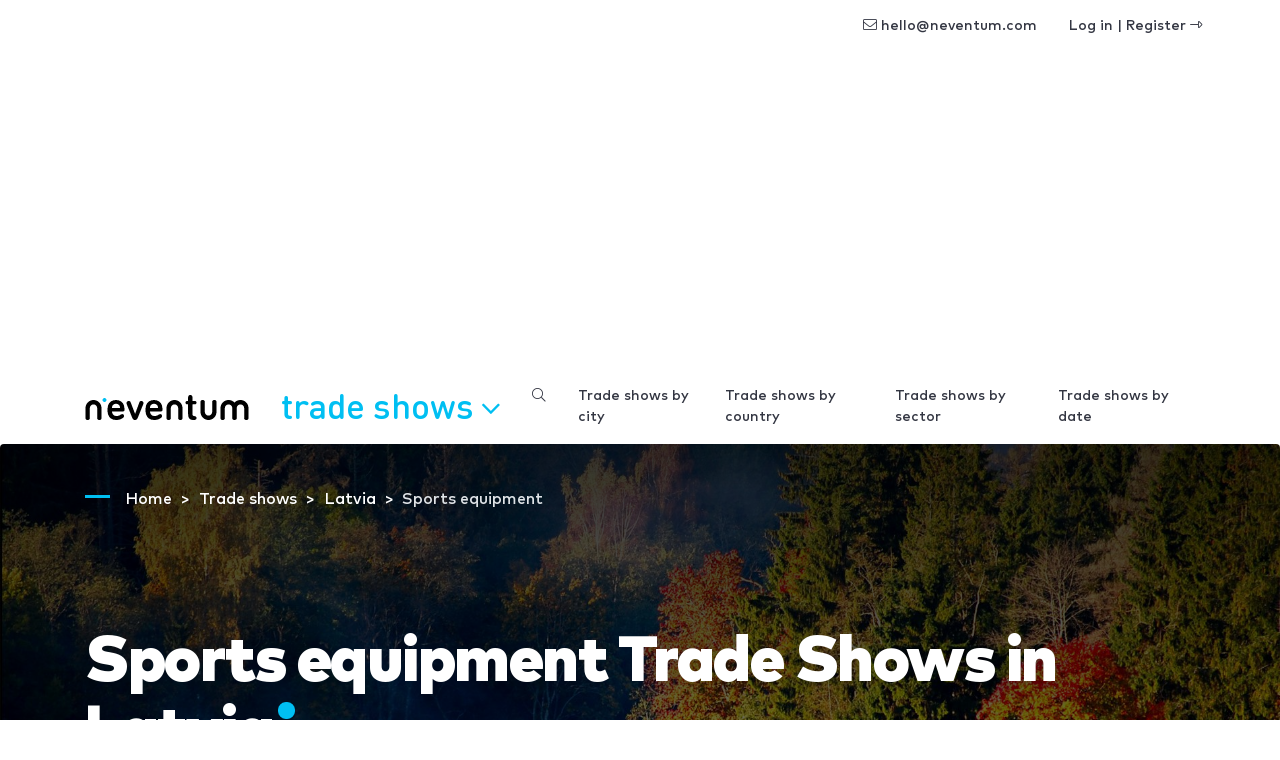

--- FILE ---
content_type: text/html; charset=UTF-8
request_url: https://www.neventum.com/tradeshows/sports-equipment/latvia
body_size: 16590
content:
<!DOCTYPE HTML>
<html lang="en">
<head>
    <meta charset="utf-8" />
    <meta name="viewport" content="width=device-width, initial-scale=1, maximum-scale=1"/>
    <meta name="apple-mobile-web-app-status-bar-style" content="black" />
    <meta name="apple-mobile-web-app-capable" content="yes" />
    <meta http-equiv="X-UA-Compatible" content="IE=edge" />
    <meta name="csrf-token" content="nEwdA4huKeiqSdPvTd1T2zg21Ki0mYQcUZpmyLF8" />
    <title>Sports equipment Trade Shows in Latvia</title>
    <meta name="description" content="3 Sports equipment Trade Shows in Latvia. Calendar of Sports equipment Trade Shows in the main cities of Latvia" />
        <link rel="alternate" hreflang="en" href="https://www.neventum.com/tradeshows/sports-equipment/latvia" />
    <link rel="alternate" hreflang="es" href="https://www.neventum.es/ferias/equipamiento-deportivo/latvia" />
    <link rel="alternate" hreflang="it" href="https://www.neventum.it/fiere/attrezzature-per-sport/latvia" />
    <link rel="alternate" hreflang="fr" href="https://www.neventum.fr/salons/equipement-sportif/latvie" />
    <link rel="alternate" hreflang="de" href="https://www.neventum.de/messen/sportausrustung/lettland" />
    <link rel="alternate" hreflang="pt" href="https://www.neventum.com.br/feiras/equipamento-esportivo/letonia" />
    <link href="https://www.neventum.com/theme/css/app.css?id=8a56aabeeb71aefd7bb9" rel="stylesheet" />
        
    <!--[if lt IE 9]>
    <script src="https://www.neventum.com/js/libs/html5shiv.min.js"></script>
    <script src="https://www.neventum.com/js/libs/respond.min.js"></script>
    <![endif]-->

    <!-- Google Tag Manager -->
<script>(function(w,d,s,l,i){w[l]=w[l]||[];w[l].push({'gtm.start':
            new Date().getTime(),event:'gtm.js'});var f=d.getElementsByTagName(s)[0],
        j=d.createElement(s),dl=l!='dataLayer'?'&l='+l:'';j.async=true;j.src=
        'https://www.googletagmanager.com/gtm.js?id='+i+dl;f.parentNode.insertBefore(j,f);
    })(window,document,'script','dataLayer','GTM-5GDSP3T');</script>
<!-- End Google Tag Manager -->        <script async src="https://fundingchoicesmessages.google.com/i/pub-0772739364222842?ers=1" nonce="5YJjK0oqnr1O8RRHZbNVyQ"></script><script nonce="5YJjK0oqnr1O8RRHZbNVyQ">(function() {function signalGooglefcPresent() {if (!window.frames['googlefcPresent']) {if (document.body) {const iframe = document.createElement('iframe'); iframe.style = 'width: 0; height: 0; border: none; z-index: -1000; left: -1000px; top: -1000px;'; iframe.style.display = 'none'; iframe.name = 'googlefcPresent'; document.body.appendChild(iframe);} else {setTimeout(signalGooglefcPresent, 0);}}}signalGooglefcPresent();})();</script>

    <script type="text/javascript" async src="https://pagead2.googlesyndication.com/pagead/js/adsbygoogle.js?client=ca-pub-0772739364222842" crossorigin="anonymous"></script>
</head>
<body>
<noscript><iframe src="https://www.googletagmanager.com/ns.html?id=GTM-5GDSP3T"
                  height="0" width="0" style="display:none;visibility:hidden"></iframe></noscript>

    <nav id="x-nav-user" class="navbar navbar-animated navbar-light navbar-expand d-none d-md-flex d-print-none has-no-user">
    <div class="container" id="_p1">
                    <ul class="navbar-nav navbar-nav-items ml-auto d-none d-lg-flex">
                <li class="nav-item"><span class="nav-link pl-lg-4" data-href="mailto:hello@neventum.com"><i class="fal fa-envelope"></i> hello@neventum.com</span>
                                <li class="nav-item"><span class="nav-link pl-lg-4" data-href="https://www.neventum.com/login">Log in | Register <i class="fal fa-long-arrow-alt-right"></i></span></li>
            </ul>
            </div>
</nav>

<nav id="x-nav-extended" class="navbar navbar-animated navbar-expand-lg navbar-light">
    <div class="container">
        <a class="navbar-brand" href="https://www.neventum.com">
            <svg width="164px" height="25px" viewBox="0 0 164 25" version="1.1" xmlns="http://www.w3.org/2000/svg" xmlns:xlink="http://www.w3.org/1999/xlink" class="d-none d-md-block">
                <g id="logo-neventum">
                    <path d="M19.5,3 C18.3952494,3 17.5,3.89548694 17.5,5 C17.5,6.10451306 18.3952494,7 19.5,7 C20.6045131,7 21.5,6.10451306 21.5,5 C21.5,3.89548694 20.6045131,3 19.5,3" fill="#00BFF2"></path>
                    <g>
                        <path d="M8.5,5 C4.08868794,5 0.5,8.63837463 0.5,13.1107629 L0.5,23.233745 C0.5,23.2698233 0.503636482,23.2972112 0.505454723,23.3290759 C0.503636482,23.3548837 0.5,23.3804282 0.5,23.4064994 C0.5,24.2865984 1.46808338,25 2.66240787,25 C3.85673236,25 4.82481574,24.2865984 4.82481574,23.4064994 C4.82481574,23.3709478 4.82065976,23.3361862 4.81754278,23.3011614 C4.81832202,23.2777236 4.82117926,23.2592895 4.82117926,23.233745 L4.82117926,13.1107629 C4.82117926,11.0543017 6.47162246,9.38100756 8.5,9.38100756 C10.5283775,9.38100756 12.1788207,11.0543017 12.1788207,13.1107629 L12.1788207,23.233745 C12.1788207,23.2595528 12.181678,23.2777236 12.182717,23.3014247 C12.1793402,23.3361862 12.175444,23.3709478 12.175444,23.4064994 C12.175444,24.2865984 13.1435274,25 14.3378519,25 C15.5319166,25 16.5,24.2865984 16.5,23.4064994 C16.5,23.3804282 16.4963635,23.3546204 16.494805,23.3288126 C16.4963635,23.2969478 16.5,23.2698233 16.5,23.233745 L16.5,13.1107629 C16.5,8.63837463 12.9113121,5 8.5,5"></path>
                        <path d="M34.7621674,13.0952126 L27.2378326,13.0952126 C27.0785349,13.0952126 26.9987517,13.015958 26.9987517,12.8571811 C26.9987517,12.1824462 27.0785349,11.7063832 27.2378326,11.2300525 C27.7552146,9.68244618 29.1886259,8.76994752 31.0198786,8.76994752 C32.8113741,8.76994752 34.2445168,9.68244618 34.7621674,11.2300525 C34.9214651,11.7063832 35.0009797,12.1824462 35.0009797,12.8571811 C35.0009797,13.015958 34.9214651,13.0952126 34.7621674,13.0952126 M30.9801214,5 C27.1580494,5 24.2119809,6.94441469 23.1371911,10.2776588 C22.739081,11.507979 22.5,13.015958 22.5,15 C22.5,16.984042 22.7785696,18.4523937 23.1769484,19.6824462 C24.2520068,23.015958 27.1182921,25 31.2192023,25 C34.3243,25 36.434391,24.0872336 38.1463719,22.6984042 C38.7435371,22.2220735 39.0621326,21.7063832 39.0621326,20.9523937 C39.0621326,19.8808504 38.3456956,19.0872336 37.1908539,19.0872336 C36.5936888,19.0872336 36.0763068,19.3648924 35.5586562,19.7220735 C34.3243,20.5555853 33.2495101,21.0316483 31.6170438,21.0316483 C29.4277068,21.0316483 27.9145124,20 27.2775899,18.1348399 C27.1182921,17.6984042 26.9987517,17.2220735 26.9987517,16.6667559 C26.9987517,16.507979 27.0785349,16.4284567 27.2378326,16.4284567 L37.9473169,16.4284567 C38.9428608,16.4284567 39.5,15.7936168 39.5,14.8808504 C39.5,13.0555853 39.260919,11.5476063 38.8630776,10.2776588 C37.7880191,7.02393702 34.9214651,5 30.9801214,5"></path>
                        <path d="M56.359893,6 C55.3296791,6 54.6558824,6.54068324 54.2994652,7.54466037 L50.1387701,18.821098 L50.0593583,18.821098 L45.740107,7.54466037 C45.3834225,6.54068324 44.709893,6 43.6791444,6 C42.4112299,6 41.5,6.88828394 41.5,8.04677921 C41.5,8.39437991 41.5395722,8.70315564 41.6981283,9.08932073 L47.0475936,22.3739731 C47.8796791,24.3436236 48.5534759,25 49.9802139,25 C51.4462567,25 52.1197861,24.3436236 52.952139,22.3739731 L58.3016043,9.08932073 C58.4601604,8.70315564 58.5,8.39437991 58.5,8.04677921 C58.5,6.88828394 57.6280749,6 56.359893,6"></path>
                        <path d="M72.7621674,13.0952126 L65.2378326,13.0952126 C65.0785349,13.0952126 64.9987517,13.015958 64.9987517,12.8571811 C64.9987517,12.1824462 65.0785349,11.7063832 65.2378326,11.2300525 C65.7552146,9.68244618 67.1886259,8.76994752 69.0198786,8.76994752 C70.8113741,8.76994752 72.2445168,9.68244618 72.7621674,11.2300525 C72.9214651,11.7063832 73.0009797,12.1824462 73.0009797,12.8571811 C73.0009797,13.015958 72.9214651,13.0952126 72.7621674,13.0952126 M68.9801214,5 C65.1580494,5 62.2119809,6.94441469 61.1371911,10.2776588 C60.739081,11.507979 60.5,13.015958 60.5,15 C60.5,16.984042 60.7785696,18.4523937 61.1769484,19.6824462 C62.2520068,23.015958 65.1182921,25 69.2192023,25 C72.3243,25 74.434391,24.0872336 76.1463719,22.6984042 C76.7435371,22.2220735 77.0621326,21.7063832 77.0621326,20.9523937 C77.0621326,19.8808504 76.3456956,19.0872336 75.1908539,19.0872336 C74.5936888,19.0872336 74.0763068,19.3648924 73.5586562,19.7220735 C72.3243,20.5555853 71.2495101,21.0316483 69.6170438,21.0316483 C67.4277068,21.0316483 65.9145124,20 65.2775899,18.1348399 C65.1182921,17.6984042 64.9987517,17.2220735 64.9987517,16.6667559 C64.9987517,16.507979 65.0785349,16.4284567 65.2378326,16.4284567 L75.9473169,16.4284567 C76.9428608,16.4284567 77.5,15.7936168 77.5,14.8808504 C77.5,13.0555853 77.260919,11.5476063 76.8630776,10.2776588 C75.7880191,7.02393702 72.9214651,5 68.9801214,5"></path>
                        <path d="M109.706015,9.36036169 C110.79804,9.36036169 111.5,8.69719681 111.5,7.68323877 C111.5,6.66928073 110.79804,5.96716808 109.706015,5.96716808 L107.716472,5.96716808 C107.560393,5.96716808 107.482485,5.88927252 107.482485,5.73321824 L107.482485,2.30107685 C107.482485,0.857903767 106.58523,0 105.336863,0 C104.049805,0 103.113596,0.857903767 103.113596,2.30107685 L103.113596,5.73321824 C103.113596,5.88927252 102.996471,5.96716808 102.840392,5.96716808 L102.294511,5.96716808 C101.202223,5.96716808 100.5,6.66928073 100.5,7.68323877 C100.5,8.69719681 101.202223,9.36036169 102.294511,9.36036169 L102.840392,9.36036169 C102.996471,9.36036169 103.113596,9.43825724 103.113596,9.59431152 L103.113596,19.0717797 C103.113596,23.167086 104.673594,25 108.769543,25 L109.120917,25 C110.720133,25 111.5,24.1420962 111.5,23.0499795 C111.5,22.0749692 110.876211,21.2168023 109.510719,21.0999589 C107.911504,20.9439047 107.482485,20.476005 107.482485,18.9546732 L107.482485,9.59431152 C107.482485,9.43825724 107.560393,9.36036169 107.716472,9.36036169 L109.706015,9.36036169 Z"></path>
                        <path d="M163.5,13.1108697 C163.5,8.63842254 159.869193,5 155.406106,5 C153.077985,5 150.977972,5.99124366 149.5,7.57317796 C148.022028,5.99124366 145.921752,5 143.593894,5 C139.130807,5 135.5,8.63842254 135.5,13.1108697 L135.5,23.2339851 C135.5,23.2700639 135.503679,23.2974521 135.505256,23.3293173 C135.503679,23.3551254 135.5,23.3804069 135.5,23.4067417 C135.5,24.286589 136.479445,25 137.687525,25 C138.895867,25 139.875312,24.286589 139.875312,23.4067417 C139.875312,23.3711897 139.871107,23.3364277 139.867954,23.3014023 C139.868742,23.2779643 139.871896,23.2595299 139.871896,23.2339851 L139.871896,13.1108697 C139.871896,11.0543815 141.54171,9.38106524 143.593894,9.38106524 C145.630573,9.38106524 147.288561,11.0298901 147.313527,13.0653104 C147.313264,13.0805846 147.312213,13.0955955 147.312213,13.1108697 L147.312213,23.2339851 C147.312213,23.2700639 147.315892,23.2971888 147.317731,23.3290539 C147.315892,23.3548621 147.312213,23.3804069 147.312213,23.4067417 C147.312213,23.4615182 147.316155,23.5160313 147.323513,23.5694911 C147.435464,24.3732306 148.367081,25 149.5,25 C150.632656,25 151.564273,24.3732306 151.676224,23.5694911 C151.683845,23.5160313 151.687787,23.4615182 151.687787,23.4067417 C151.687787,23.3804069 151.684108,23.3548621 151.682269,23.3290539 C151.684108,23.2971888 151.687787,23.2700639 151.687787,23.2339851 L151.687787,13.1108697 C151.687787,13.0955955 151.686736,13.0805846 151.686473,13.0653104 C151.711176,11.0298901 153.369427,9.38106524 155.406106,9.38106524 C157.45829,9.38106524 159.128104,11.0541181 159.128104,13.1108697 L159.128104,23.2339851 C159.128104,23.2595299 159.130995,23.2779643 159.132046,23.3014023 C159.12863,23.3364277 159.124688,23.3711897 159.124688,23.4067417 C159.124688,24.286589 160.104133,25 161.312213,25 C162.520555,25 163.5,24.286589 163.5,23.4067417 C163.5,23.3804069 163.496321,23.3548621 163.494744,23.3290539 C163.496321,23.2971888 163.5,23.2700639 163.5,23.2339851 L163.5,13.1108697 Z"></path>
                        <path d="M129.337592,5 C128.143268,5 127.175184,5.71340163 127.175184,6.59350065 C127.175184,6.62905222 127.17934,6.66381376 127.182457,6.69883865 C127.181678,6.72227635 127.178821,6.74044716 127.178821,6.76599163 L127.178821,16.8889737 C127.178821,18.9456983 125.528378,20.6187291 123.5,20.6187291 C121.471622,20.6187291 119.821179,18.9456983 119.821179,16.8889737 L119.821179,6.76599163 C119.821179,6.74044716 119.818322,6.72201301 119.817543,6.6985753 C119.8204,6.66381376 119.824556,6.62905222 119.824556,6.59350065 C119.824556,5.71340163 118.856473,5 117.662148,5 C116.468083,5 115.5,5.71340163 115.5,6.59350065 C115.5,6.6195718 115.503636,6.64511627 115.505195,6.67118742 C115.503636,6.70305217 115.5,6.7301767 115.5,6.76599163 L115.5,16.8889737 C115.5,21.361362 119.088688,25 123.5,25 C127.911312,25 131.5,21.361362 131.5,16.8889737 L131.5,6.76599163 C131.5,6.7301767 131.496364,6.70305217 131.494545,6.67118742 C131.496364,6.64511627 131.5,6.6195718 131.5,6.59350065 C131.5,5.71340163 130.531917,5 129.337592,5"></path>
                        <path d="M89.5,5 C85.0886879,5 81.5,8.63863798 81.5,13.1107629 L81.5,23.233745 C81.5,23.2698233 81.5036365,23.2972112 81.505195,23.3290759 C81.5036365,23.3548837 81.5,23.3804282 81.5,23.4064994 C81.5,24.2865984 82.4680834,25 83.6624079,25 C84.8564726,25 85.824556,24.2865984 85.824556,23.4064994 C85.824556,23.3709478 85.8206598,23.3361862 85.817283,23.3011614 C85.818322,23.2777236 85.8211793,23.2592895 85.8211793,23.233745 L85.8211793,13.1107629 C85.8211793,11.0543017 87.4716225,9.38100756 89.5,9.38100756 C91.5283775,9.38100756 93.1788207,11.0543017 93.1788207,13.1107629 L93.1788207,23.233745 C93.1788207,23.2592895 93.181678,23.277987 93.1824572,23.3014247 C93.1793402,23.3361862 93.1751843,23.3709478 93.1751843,23.4064994 C93.1751843,24.2865984 94.1432676,25 95.3375921,25 C96.5319166,25 97.5,24.2865984 97.5,23.4064994 C97.5,23.3801649 97.4963635,23.3546204 97.4945453,23.3288126 C97.4963635,23.2969478 97.5,23.2698233 97.5,23.233745 L97.5,13.1107629 C97.5,8.63863798 93.9113121,5 89.5,5" ></path>
                    </g>
                </g>
            </svg>
            <svg width="25px" height="25px" viewBox="0 0 25 25" version="1.1" xmlns="http://www.w3.org/2000/svg" xmlns:xlink="http://www.w3.org/1999/xlink" class="d-block d-md-none">
                <g id="logo-n" transform="translate(0.000000, 2.000000)">
                    <path d="M7.87037037,3.55555556 C12.2102028,3.55555556 15.7407407,7.09286423 15.7407407,11.4410195 L15.7407407,21.2828077 C15.7407407,21.3178838 15.7371632,21.3442548 15.7356299,21.3752345 C15.7371632,21.4003254 15.7407407,21.4254163 15.7407407,21.4507633 C15.7407407,22.3064151 14.7883439,23 13.6136274,23 C12.4386554,23 11.4862586,22.3064151 11.4862586,21.4507633 C11.4862586,21.4161992 11.4900917,21.3824033 11.4934137,21.3486073 C11.4923915,21.3255647 11.4895806,21.3078986 11.4895806,21.2828077 L11.4895806,11.4410195 C11.4895806,9.4416822 9.86588069,7.81486846 7.87037037,7.81486846 C5.87486005,7.81486846 4.25116015,9.4416822 4.25116015,11.4410195 L4.25116015,21.2828077 C4.25116015,21.3076426 4.24834921,21.3255647 4.24758259,21.3483513 C4.25064907,21.3824033 4.25473771,21.4161992 4.25473771,21.4507633 C4.25473771,22.3064151 3.30234086,23 2.12736885,23 C0.952396843,23 0,22.3064151 0,21.4507633 C0,21.4254163 0.00357755723,21.4005814 0.00536633585,21.3754905 C0.00357755723,21.3445109 0,21.3178838 0,21.2828077 L0,11.4410195 C0,7.09286423 3.53053791,3.55555556 7.87037037,3.55555556 Z"></path>
                    <path fill="#00BFF2" d="M19.3148148,0 C18.0361683,0 17,1.03644321 17,2.31481481 C17,3.59318642 18.0361683,4.62962963 19.3148148,4.62962963 C20.5931864,4.62962963 21.6296296,3.59318642 21.6296296,2.31481481 C21.6296296,1.03644321 20.5931864,0 19.3148148,0"></path>
                </g>
            </svg>
        </a>

        <button class="navbar-toggler collapsed" type="button" data-toggle="collapse" data-target="#navbarSupportedContent" aria-controls="navbarSupportedContent" aria-expanded="false" aria-label="Toggle navigation">
            <span></span>
            <span></span>
            <span></span>
        </button>

        <div class="collapse navbar-collapse" id="navbarSupportedContent">
            <ul class="navbar-nav">
                <li class="nav-item x-dropdown">

                    <a id="navbarDropdown" class="nav-link dropdown-toggle text-lowercase d-none d-lg-block d-print-none" href="#" role="button" data-toggle="dropdown" aria-haspopup="true" aria-expanded="false">
                        Trade shows
                                                <i class="fal fa-angle-down"></i>
                    </a>
                    <div class="dropdown-menu section bg-dark text-white drop-panel-x"
                         onclick="event.stopPropagation();"
                         style="top:auto;"
                         aria-labelledby="navbarDropdown">

                        <div class="container">
                            <div class="row">

                                <div class="col-6 col-sm-3 border-right-md mb-4 mb-md-0 order-md-first order-md-1">
                                    <div class="display-6 medium mb-4">What do you need?</div>
                                    <ul class="list-plus">
                                        <li><a class="text-white" href="https://www.neventum.com/stands">Stands</a></li>
                                        <li><a class="text-white" href="https://www.neventum.com/hostesses">Hostesses</a></li>
                                        <li><a class="text-white" href="https://www.neventum.com/tradeshows">Trade shows</a></li>
                                    </ul>
                                </div>

                                <div class="col-md-6 mb-4 mb-md-0 order-first order-md-2">
                                    <div class="display-6 medium">Find trusted suppliers</div>
                                    <div class="mb-4 thin">Stands, Hostesses, Catering...</div>

                                    <form method="get" action="https://www.neventum.com/search/city" class="mb-4">
                                        <div class="form-row-x align-items-end">
                                            <div class="col-md-5">
                                                <div class="form-group form-group-first">
                                                    <label for="rq-sector" class="sr-only">What do you need?</label>
                                                    <select class="custom-select custom-select-lg bg-light control-x-first" name="sector_id" required>
                                                        <option value="">What do you need?</option>
                                                        <option value="172">Stands</option>
                                                        <option value="66">Hostesses</option>
                                                        <option value="79">Catering</option>
                                                    </select>
                                                </div>
                                            </div>
                                            <div class="col-md-5">
                                                <div class="form-group">
                                                    <label for="rq-where" class="sr-only">Where?</label>
                                                    <input type="text" class="form-control form-control-lg bg-light control-x-middle" id="rq-where" placeholder="City name" value="" name="key" required />
                                                </div>
                                            </div>
                                            <div class="col-md-2">
                                                <div class="form-group">
                                                    <button type="submit" class="btn btn-rq btn-lg btn-block control-x-last px-0"><i class="fa fa-search"></i></button>
                                                </div>
                                            </div>
                                        </div>
                                    </form>
                                    <div class="thin text-center text-md-left">+1,000 Reviews out of 10 published so far!</div>
                                </div>
                                <div class="col-6 col-md-3 border-left-md mb-4 mb-md-0 order-md-3 ">
                                    <div class="display-6 medium mb-4">About us</div>
                                    <ul class="list-unstyled">
                                        <li><a class="text-white" href="https://www.neventum.com/about">neventum in 1 minute</a></li>
                                        <li><a class="text-white" href="https://www.neventum.com/about/team">Team</a></li>
                                        <li><a class="text-white" href="https://www.neventum.com/about/contact">Contact</a></li>
                                        <li><a class="text-white" href="https://www.neventum.com/about/office">Offices</a></li>
                                        <li><a class="text-white" href="https://www.neventum.com/about/how-works">How it works</a></li>
                                        <li><a class="text-white" href="https://www.neventum.com/hiring">Work with us</a></li>
                                    </ul>
                                </div>
                            </div>
                        </div>
                    </div>
                </li>
            </ul>


            <ul class="navbar-nav ml-auto d-lg-none" id="_p2">
                            </ul>



                            <ul class="navbar-nav ml-auto navbar-nav-items">
                    <li class="nav-item"><a class="nav-link" href="https://www.neventum.com/tradeshows/search"><i class="fal fa-search"></i></a></li>
                    <li class="nav-item"><a class="nav-link" href="https://www.neventum.com/tradeshows/cities">Trade shows by city</a></li>
                    <li class="nav-item"><a class="nav-link" href="https://www.neventum.com/tradeshows/countries">Trade shows by country</a></li>
                    <li class="nav-item"><a class="nav-link" href="https://www.neventum.com/tradeshows/sectors">Trade shows by sector</a></li>
                    <li class="nav-item"><a class="nav-link" href="https://www.neventum.com/tradeshows/calendar">Trade shows by date</a></li>
                </ul>
            
        </div>
    </div>
</nav>



<main id="main">
    
        <header class="jumbotron bg-white bg-cover bg-dark" style="background-image:linear-gradient(rgba(0,0,0,.8), rgba(0,0,0,.3) ),url('//images.neventum.com/photos/countries/215.jpg')">
        <div class="container">

            
        <nav id="breadcrumbs" aria-label="breadcrumb" class="text-left ">
        <ol class="breadcrumb" itemscope itemtype="https://schema.org/BreadcrumbList">

            <li class="breadcrumb-item d-none d-md-inline" itemprop="itemListElement" itemscope itemtype="https://schema.org/ListItem">
                <a itemtype="https://schema.org/Thing" itemprop="item" title="neventum" href="https://www.neventum.com">
                    <span title="neventum">Home</span>
                    <meta itemprop="name" content="neventum">
                    <meta itemprop="position" content="1" />
                </a>
            </li>

            
                                                                            
                    <li class="breadcrumb-item d-none d-md-inline" itemprop="itemListElement" itemscope itemtype="https://schema.org/ListItem">
                        <a itemtype="https://schema.org/Thing" itemprop="item" title="Trade shows" href="https://www.neventum.com/tradeshows" >
                                                            <span class="d-md-inline d-none" itemprop="name">Trade shows</span>
                                <span class="d-md-none"          itemprop="name">Trade shows</span>
                                                        <meta itemprop="position" content="2" />
                        </a>
                    </li>
                            
                                                                            
                    <li class="breadcrumb-item " itemprop="itemListElement" itemscope itemtype="https://schema.org/ListItem">
                        <a itemtype="https://schema.org/Thing" itemprop="item" title="Trade shows Latvia" href="https://www.neventum.com/tradeshows/latvia" >
                                                            <span class="d-md-inline d-none" itemprop="name">Latvia</span>
                                <span class="d-md-none"          itemprop="name">Trade shows Latvia</span>
                                                        <meta itemprop="position" content="3" />
                        </a>
                    </li>
                            
                                                                            
                    <li class="breadcrumb-item d-none d-md-inline" itemprop="itemListElement" itemscope itemtype="https://schema.org/ListItem">
                        <a itemtype="https://schema.org/Thing" itemprop="item" title="Sports equipment Trade Shows in Latvia" href="https://www.neventum.com/tradeshows/sports-equipment" class="active">
                                                            <span class="d-md-inline d-none" itemprop="name">Sports equipment</span>
                                <span class="d-md-none"          itemprop="name">Sports equipment Trade Shows in Latvia</span>
                                                        <meta itemprop="position" content="4" />
                        </a>
                    </li>
                                    </ol>
    </nav>



            <h1 class="display-2 nTitle section-sm text-white">Sports equipment Trade Shows in Latvia</h1>
            <p class="lead text-white mb-4">3 Sports equipment Trade Shows in Latvia. Calendar of Sports equipment Trade Shows in the main cities of Latvia</p>
            <div class="row">
                <div class="col-md-6"><form method="get" action="https://www.neventum.com/tradeshows/search">
    <div class="form-row-x align-items-end">
        <div class="col-md-10">
            <div class="form-group">
                <label for="key" class="pl-0">Search by name, city, country and/or sector</label>
                <input type="text" class="form-control form-control-lg control-x-first" id="rq-where" placeholder="Example: Trendy trade shows in Barcelona"  value="" name="key" />
            </div>
        </div>
        <div class="col-md-2">
            <div class="form-group">
                <button type="submit" class="btn btn-primary btn-lg btn-block control-x-last" title="Next&nbsp;&raquo;"><i class="fa fa-search"></i></button>
            </div>
        </div>
    </div>
        <div class="blob yellow"></div>
</form></div>
            </div>

        </div>
    </header>
    
    <section class="section">
        <div class="container">
            <div class="row">
                <div class="col-md-9">
                    <header class="heading-section">
                                                    <p class="heading-title">3 Sports equipment Trade Shows in Latvia</p>
                                            </header>
                                            

<article data-id="31169" class="card card-tradesow-h bg-white mb-4 card-shadow" data-href="https://www.neventum.com/tradeshows/recreation-sport">
    <div class="row no-gutters align-items-start">
        <div  class="card-img col-md-3 my-4 align-items-center d-flex"></div>        <div class="col-md-9">
            <div class="card-body pl-md-0">
                <a href="https://www.neventum.com/tradeshows/recreation-sport" class="text-dark medium font-lg mb-1">Recreation &amp; Sport 2015</a>
                <p>
                    From <time itemprop="startDate" class="dtstart" datetime="2015-03-27T00:00:00+01:00" >27</time> to <time itemprop="endDate" class="dtend" datetime="2015-03-29T00:00:00+01:00">29 March 2015</time>
                    
                                        
                </p>
                <p class="description">Riga International Exhibition Centre<br> Riga, Latvia</p>                <p class="tags text-muted font-sm"><span>Hobby</span>, <span>Sports equipment</span>, <span>Do it yourself</span>, <span>Leisure</span></p>
            </div>
        </div>
    </div>
</article>

                                            

<article data-id="31160" class="card card-tradesow-h bg-white mb-4 card-shadow" data-href="https://www.neventum.com/tradeshows/recreation-sport-baltrest-boat-show-motorcycle">
    <div class="row no-gutters align-items-start">
        <div  class="card-img col-md-3 my-4 align-items-center d-flex"></div>        <div class="col-md-9">
            <div class="card-body pl-md-0">
                <a href="https://www.neventum.com/tradeshows/recreation-sport-baltrest-boat-show-motorcycle" class="text-dark medium font-lg mb-1">Recreation &amp; Sport (BALTREST/BOAT SHOW/MOTORCYCLE) 2010</a>
                <p>
                    From <time itemprop="startDate" class="dtstart" datetime="2010-03-25T00:00:00+01:00" >25</time> to <time itemprop="endDate" class="dtend" datetime="2010-03-28T00:00:00+01:00">28 March 2010</time>
                    
                                        
                </p>
                <p class="description">Riga International Exhibition Centre<br> Riga, Latvia</p>                <p class="tags text-muted font-sm"><span>Hobby</span>, <span>Sports equipment</span>, <span>Do it yourself</span>, <span>Leisure</span></p>
            </div>
        </div>
    </div>
</article>

                                            

<article data-id="31157" class="card card-tradesow-h bg-white mb-4 card-shadow" data-href="https://www.neventum.com/tradeshows/baltrest-boat-show-motorcycle">
    <div class="row no-gutters align-items-start">
        <div  class="card-img col-md-3 my-4 align-items-center d-flex"></div>        <div class="col-md-9">
            <div class="card-body pl-md-0">
                <a href="https://www.neventum.com/tradeshows/baltrest-boat-show-motorcycle" class="text-dark medium font-lg mb-1">BALTREST/BOAT SHOW/MOTORCYCLE 2009</a>
                <p>
                    From <time itemprop="startDate" class="dtstart" datetime="2009-03-26T00:00:00+01:00" >26</time> to <time itemprop="endDate" class="dtend" datetime="2009-03-29T00:00:00+01:00">29 March 2009</time>
                    
                                        
                </p>
                <p class="description">Riga International Exhibition Centre<br> Riga, Latvia</p>                <p class="tags text-muted font-sm"><span>Hobby</span>, <span>Sports equipment</span>, <span>Do it yourself</span>, <span>Leisure</span></p>
            </div>
        </div>
    </div>
</article>

                                        
                </div>
            </div>
        </div>
    </section>

</main>

    <footer id="footer" class="d-print-none">
        <header>
            <div class="container">
                <div class="row">
                    <div class="col-6">
                        <span class="footer-brand" data-href="https://www.neventum.com">
                            <svg width="164px" height="25px" viewBox="0 0 164 25" version="1.1" xmlns="http://www.w3.org/2000/svg" xmlns:xlink="http://www.w3.org/1999/xlink">
                                <g id="logo-neventum">
                                    <path d="M19.5,3 C18.3952494,3 17.5,3.89548694 17.5,5 C17.5,6.10451306 18.3952494,7 19.5,7 C20.6045131,7 21.5,6.10451306 21.5,5 C21.5,3.89548694 20.6045131,3 19.5,3" fill="#00BFF2"></path>
                                    <g fill="#ffffff">
                                        <path d="M8.5,5 C4.08868794,5 0.5,8.63837463 0.5,13.1107629 L0.5,23.233745 C0.5,23.2698233 0.503636482,23.2972112 0.505454723,23.3290759 C0.503636482,23.3548837 0.5,23.3804282 0.5,23.4064994 C0.5,24.2865984 1.46808338,25 2.66240787,25 C3.85673236,25 4.82481574,24.2865984 4.82481574,23.4064994 C4.82481574,23.3709478 4.82065976,23.3361862 4.81754278,23.3011614 C4.81832202,23.2777236 4.82117926,23.2592895 4.82117926,23.233745 L4.82117926,13.1107629 C4.82117926,11.0543017 6.47162246,9.38100756 8.5,9.38100756 C10.5283775,9.38100756 12.1788207,11.0543017 12.1788207,13.1107629 L12.1788207,23.233745 C12.1788207,23.2595528 12.181678,23.2777236 12.182717,23.3014247 C12.1793402,23.3361862 12.175444,23.3709478 12.175444,23.4064994 C12.175444,24.2865984 13.1435274,25 14.3378519,25 C15.5319166,25 16.5,24.2865984 16.5,23.4064994 C16.5,23.3804282 16.4963635,23.3546204 16.494805,23.3288126 C16.4963635,23.2969478 16.5,23.2698233 16.5,23.233745 L16.5,13.1107629 C16.5,8.63837463 12.9113121,5 8.5,5"></path>
                                        <path d="M34.7621674,13.0952126 L27.2378326,13.0952126 C27.0785349,13.0952126 26.9987517,13.015958 26.9987517,12.8571811 C26.9987517,12.1824462 27.0785349,11.7063832 27.2378326,11.2300525 C27.7552146,9.68244618 29.1886259,8.76994752 31.0198786,8.76994752 C32.8113741,8.76994752 34.2445168,9.68244618 34.7621674,11.2300525 C34.9214651,11.7063832 35.0009797,12.1824462 35.0009797,12.8571811 C35.0009797,13.015958 34.9214651,13.0952126 34.7621674,13.0952126 M30.9801214,5 C27.1580494,5 24.2119809,6.94441469 23.1371911,10.2776588 C22.739081,11.507979 22.5,13.015958 22.5,15 C22.5,16.984042 22.7785696,18.4523937 23.1769484,19.6824462 C24.2520068,23.015958 27.1182921,25 31.2192023,25 C34.3243,25 36.434391,24.0872336 38.1463719,22.6984042 C38.7435371,22.2220735 39.0621326,21.7063832 39.0621326,20.9523937 C39.0621326,19.8808504 38.3456956,19.0872336 37.1908539,19.0872336 C36.5936888,19.0872336 36.0763068,19.3648924 35.5586562,19.7220735 C34.3243,20.5555853 33.2495101,21.0316483 31.6170438,21.0316483 C29.4277068,21.0316483 27.9145124,20 27.2775899,18.1348399 C27.1182921,17.6984042 26.9987517,17.2220735 26.9987517,16.6667559 C26.9987517,16.507979 27.0785349,16.4284567 27.2378326,16.4284567 L37.9473169,16.4284567 C38.9428608,16.4284567 39.5,15.7936168 39.5,14.8808504 C39.5,13.0555853 39.260919,11.5476063 38.8630776,10.2776588 C37.7880191,7.02393702 34.9214651,5 30.9801214,5"></path>
                                        <path d="M56.359893,6 C55.3296791,6 54.6558824,6.54068324 54.2994652,7.54466037 L50.1387701,18.821098 L50.0593583,18.821098 L45.740107,7.54466037 C45.3834225,6.54068324 44.709893,6 43.6791444,6 C42.4112299,6 41.5,6.88828394 41.5,8.04677921 C41.5,8.39437991 41.5395722,8.70315564 41.6981283,9.08932073 L47.0475936,22.3739731 C47.8796791,24.3436236 48.5534759,25 49.9802139,25 C51.4462567,25 52.1197861,24.3436236 52.952139,22.3739731 L58.3016043,9.08932073 C58.4601604,8.70315564 58.5,8.39437991 58.5,8.04677921 C58.5,6.88828394 57.6280749,6 56.359893,6"></path>
                                        <path d="M72.7621674,13.0952126 L65.2378326,13.0952126 C65.0785349,13.0952126 64.9987517,13.015958 64.9987517,12.8571811 C64.9987517,12.1824462 65.0785349,11.7063832 65.2378326,11.2300525 C65.7552146,9.68244618 67.1886259,8.76994752 69.0198786,8.76994752 C70.8113741,8.76994752 72.2445168,9.68244618 72.7621674,11.2300525 C72.9214651,11.7063832 73.0009797,12.1824462 73.0009797,12.8571811 C73.0009797,13.015958 72.9214651,13.0952126 72.7621674,13.0952126 M68.9801214,5 C65.1580494,5 62.2119809,6.94441469 61.1371911,10.2776588 C60.739081,11.507979 60.5,13.015958 60.5,15 C60.5,16.984042 60.7785696,18.4523937 61.1769484,19.6824462 C62.2520068,23.015958 65.1182921,25 69.2192023,25 C72.3243,25 74.434391,24.0872336 76.1463719,22.6984042 C76.7435371,22.2220735 77.0621326,21.7063832 77.0621326,20.9523937 C77.0621326,19.8808504 76.3456956,19.0872336 75.1908539,19.0872336 C74.5936888,19.0872336 74.0763068,19.3648924 73.5586562,19.7220735 C72.3243,20.5555853 71.2495101,21.0316483 69.6170438,21.0316483 C67.4277068,21.0316483 65.9145124,20 65.2775899,18.1348399 C65.1182921,17.6984042 64.9987517,17.2220735 64.9987517,16.6667559 C64.9987517,16.507979 65.0785349,16.4284567 65.2378326,16.4284567 L75.9473169,16.4284567 C76.9428608,16.4284567 77.5,15.7936168 77.5,14.8808504 C77.5,13.0555853 77.260919,11.5476063 76.8630776,10.2776588 C75.7880191,7.02393702 72.9214651,5 68.9801214,5"></path>
                                        <path d="M109.706015,9.36036169 C110.79804,9.36036169 111.5,8.69719681 111.5,7.68323877 C111.5,6.66928073 110.79804,5.96716808 109.706015,5.96716808 L107.716472,5.96716808 C107.560393,5.96716808 107.482485,5.88927252 107.482485,5.73321824 L107.482485,2.30107685 C107.482485,0.857903767 106.58523,0 105.336863,0 C104.049805,0 103.113596,0.857903767 103.113596,2.30107685 L103.113596,5.73321824 C103.113596,5.88927252 102.996471,5.96716808 102.840392,5.96716808 L102.294511,5.96716808 C101.202223,5.96716808 100.5,6.66928073 100.5,7.68323877 C100.5,8.69719681 101.202223,9.36036169 102.294511,9.36036169 L102.840392,9.36036169 C102.996471,9.36036169 103.113596,9.43825724 103.113596,9.59431152 L103.113596,19.0717797 C103.113596,23.167086 104.673594,25 108.769543,25 L109.120917,25 C110.720133,25 111.5,24.1420962 111.5,23.0499795 C111.5,22.0749692 110.876211,21.2168023 109.510719,21.0999589 C107.911504,20.9439047 107.482485,20.476005 107.482485,18.9546732 L107.482485,9.59431152 C107.482485,9.43825724 107.560393,9.36036169 107.716472,9.36036169 L109.706015,9.36036169 Z"></path>
                                        <path d="M163.5,13.1108697 C163.5,8.63842254 159.869193,5 155.406106,5 C153.077985,5 150.977972,5.99124366 149.5,7.57317796 C148.022028,5.99124366 145.921752,5 143.593894,5 C139.130807,5 135.5,8.63842254 135.5,13.1108697 L135.5,23.2339851 C135.5,23.2700639 135.503679,23.2974521 135.505256,23.3293173 C135.503679,23.3551254 135.5,23.3804069 135.5,23.4067417 C135.5,24.286589 136.479445,25 137.687525,25 C138.895867,25 139.875312,24.286589 139.875312,23.4067417 C139.875312,23.3711897 139.871107,23.3364277 139.867954,23.3014023 C139.868742,23.2779643 139.871896,23.2595299 139.871896,23.2339851 L139.871896,13.1108697 C139.871896,11.0543815 141.54171,9.38106524 143.593894,9.38106524 C145.630573,9.38106524 147.288561,11.0298901 147.313527,13.0653104 C147.313264,13.0805846 147.312213,13.0955955 147.312213,13.1108697 L147.312213,23.2339851 C147.312213,23.2700639 147.315892,23.2971888 147.317731,23.3290539 C147.315892,23.3548621 147.312213,23.3804069 147.312213,23.4067417 C147.312213,23.4615182 147.316155,23.5160313 147.323513,23.5694911 C147.435464,24.3732306 148.367081,25 149.5,25 C150.632656,25 151.564273,24.3732306 151.676224,23.5694911 C151.683845,23.5160313 151.687787,23.4615182 151.687787,23.4067417 C151.687787,23.3804069 151.684108,23.3548621 151.682269,23.3290539 C151.684108,23.2971888 151.687787,23.2700639 151.687787,23.2339851 L151.687787,13.1108697 C151.687787,13.0955955 151.686736,13.0805846 151.686473,13.0653104 C151.711176,11.0298901 153.369427,9.38106524 155.406106,9.38106524 C157.45829,9.38106524 159.128104,11.0541181 159.128104,13.1108697 L159.128104,23.2339851 C159.128104,23.2595299 159.130995,23.2779643 159.132046,23.3014023 C159.12863,23.3364277 159.124688,23.3711897 159.124688,23.4067417 C159.124688,24.286589 160.104133,25 161.312213,25 C162.520555,25 163.5,24.286589 163.5,23.4067417 C163.5,23.3804069 163.496321,23.3548621 163.494744,23.3290539 C163.496321,23.2971888 163.5,23.2700639 163.5,23.2339851 L163.5,13.1108697 Z"></path>
                                        <path d="M129.337592,5 C128.143268,5 127.175184,5.71340163 127.175184,6.59350065 C127.175184,6.62905222 127.17934,6.66381376 127.182457,6.69883865 C127.181678,6.72227635 127.178821,6.74044716 127.178821,6.76599163 L127.178821,16.8889737 C127.178821,18.9456983 125.528378,20.6187291 123.5,20.6187291 C121.471622,20.6187291 119.821179,18.9456983 119.821179,16.8889737 L119.821179,6.76599163 C119.821179,6.74044716 119.818322,6.72201301 119.817543,6.6985753 C119.8204,6.66381376 119.824556,6.62905222 119.824556,6.59350065 C119.824556,5.71340163 118.856473,5 117.662148,5 C116.468083,5 115.5,5.71340163 115.5,6.59350065 C115.5,6.6195718 115.503636,6.64511627 115.505195,6.67118742 C115.503636,6.70305217 115.5,6.7301767 115.5,6.76599163 L115.5,16.8889737 C115.5,21.361362 119.088688,25 123.5,25 C127.911312,25 131.5,21.361362 131.5,16.8889737 L131.5,6.76599163 C131.5,6.7301767 131.496364,6.70305217 131.494545,6.67118742 C131.496364,6.64511627 131.5,6.6195718 131.5,6.59350065 C131.5,5.71340163 130.531917,5 129.337592,5"></path>
                                        <path d="M89.5,5 C85.0886879,5 81.5,8.63863798 81.5,13.1107629 L81.5,23.233745 C81.5,23.2698233 81.5036365,23.2972112 81.505195,23.3290759 C81.5036365,23.3548837 81.5,23.3804282 81.5,23.4064994 C81.5,24.2865984 82.4680834,25 83.6624079,25 C84.8564726,25 85.824556,24.2865984 85.824556,23.4064994 C85.824556,23.3709478 85.8206598,23.3361862 85.817283,23.3011614 C85.818322,23.2777236 85.8211793,23.2592895 85.8211793,23.233745 L85.8211793,13.1107629 C85.8211793,11.0543017 87.4716225,9.38100756 89.5,9.38100756 C91.5283775,9.38100756 93.1788207,11.0543017 93.1788207,13.1107629 L93.1788207,23.233745 C93.1788207,23.2592895 93.181678,23.277987 93.1824572,23.3014247 C93.1793402,23.3361862 93.1751843,23.3709478 93.1751843,23.4064994 C93.1751843,24.2865984 94.1432676,25 95.3375921,25 C96.5319166,25 97.5,24.2865984 97.5,23.4064994 C97.5,23.3801649 97.4963635,23.3546204 97.4945453,23.3288126 C97.4963635,23.2969478 97.5,23.2698233 97.5,23.233745 L97.5,13.1107629 C97.5,8.63863798 93.9113121,5 89.5,5" ></path>
                                    </g>
                                </g>
                            </svg>
                        </span>
                    </div>
                    <div class="col-6 text-right">
                        <div class="btn-group">
                            <button type="button" class="dropdown-toggle" data-toggle="dropdown" aria-haspopup="true" aria-expanded="false">
                                Language
                                <i class="fal fa-angle-down"></i>
                            </button>
                            <ul class="dropdown-menu dropdown-menu-right">
                                                                    <a class="dropdown-item text-dark" hreflang="en" href="https://www.neventum.com">English</a>
                                                                    <a class="dropdown-item text-dark" hreflang="es" href="https://www.neventum.es">Español</a>
                                                                    <a class="dropdown-item text-dark" hreflang="de" href="https://www.neventum.de">Deutsch</a>
                                                                    <a class="dropdown-item text-dark" hreflang="it" href="https://www.neventum.it">Italiano</a>
                                                                    <a class="dropdown-item text-dark" hreflang="pt" href="https://www.neventum.com.br">Português</a>
                                                                    <a class="dropdown-item text-dark" hreflang="fr" href="https://www.neventum.fr">Français</a>
                                                            </ul>
                        </div>
                    </div>
                </div>
            </div>
        </header>
        <section>
            <div class="container">
                <div class="row">
                    <div class="col-12">
                        <div class="row">
                            <div class="col col-md-3">
                                <a href="https://www.neventum.com" class="footer-title">Stands</a>
                                <ul class="list-unstyled">
                                    <li><a href="https://www.neventum.com/sitemap/cities">Cities with stand suppliers</a></li>
                                </ul>
                            </div>
                            <div class="col col-md-3">
                                <a href="https://www.neventum.com/hostesses" class="footer-title">Hostesses</a>
                                <ul class="list-unstyled">
                                    <li><a href="https://www.neventum.com/hostesses/sitemap/suppliers">Hostess Agency</a></li>
                                    <li><a href="https://www.neventum.com/hostesses/sitemap/cities">Cities with hostess agencies</a></li>
                                </ul>
                            </div>
                            <div class="col-md-3">
                                <a href="https://www.neventum.com/tradeshows" class="footer-title">Trade shows</a>
                                <ul class="list-unstyled">
                                    <li><a href="https://www.neventum.com/tradeshows/sitemap/tradeshows">Our trade shows</a></li>
                                    <li><a href="https://www.neventum.com/tradeshows/sitemap/sectors">Sectors</a></li>
                                    <li><a href="https://www.neventum.com/tradeshows/sitemap/cities">Cities</a></li>
                                    <li><a href="https://www.neventum.com/tradeshows/sitemap/countries">Countries</a></li>
                                </ul>
                            </div>
                        </div>
                    </div>
                </div>
                <div class="row">
                    <div class="col col-md-3">
                        <div class="footer-title">About us</div>
                        <ul class="list-unstyled">
                            <li><a href="https://www.neventum.com/about">neventum in 1 minute</a></li>
                            <li><a href="https://www.neventum.com/about/team">Team</a></li>
                            <li><a href="https://www.neventum.com/about/contact">Contact</a></li>
                            <li><a href="https://www.neventum.com/about/office">Offices</a></li>
                            <li><a href="https://www.neventum.com/about/how-works">How it works</a></li>
                            <li><a href="https://www.neventum.com/hiring">Work with us</a></li>
                        </ul>
                    </div>
                    <div class="col col-md-3">
                        <div class="footer-title">Sign up</div>
                        <ul class="list-unstyled">
                            <li><a href="https://www.neventum.com/signup/stands">I build stands</a></li>
                            <li><a href="https://www.neventum.com/signup/hostesses">I&#039;m a hostess agency</a></li>
                            <li><a href="https://www.neventum.com/signup/organizer">I organize trade shows</a></li>
                        </ul>
                    </div>
                    <div class="col col-md-3 contact">
                        <div class="footer-title">Contact</div>
                        <span class="underline" data-href="mailto:hello@neventum.com">hello@neventum.com</span>
                        <div class="footer-title mt-4">Cookie Consent</div>


                        <button class="btn btn-light" type="button" data-cc="show-preferencesModal">Preferencias de Cookies</button>
                    </div>
                    <div class="col-12 col-md-3">
                        <span class="footer-title">Follow us</span>
                        <ul class="list-inline social-links">
                            <li class="list-inline-item"><span data-href="http://www.linkedin.com/company/neventum" data-target="_blank"><i class="fab fa-linkedin"></i></span></li>
                            <li class="list-inline-item"><span data-href="https://www.instagram.com/neventum/" data-target="_blank"><i class="fab fa-instagram"></i></span></li>
                            <li class="list-inline-item"><span data-href="https://twitter.com/neventum" data-target="_blank"><i class="fab fa-twitter"></i></span></li>
                        </ul>
                    </div>
                </div>
            </div>
        </section>
        <section class="bg-white">
            <div class="container">
                <div class="row">
                    <div class="col-md-12">
                        <p><small>2026 Neventum S.L. All rights reserved
                                <b data-href="https://www.neventum.com/about/terms">Privacy policy</b> |
                                <b data-href="https://www.neventum.com/about/terms/cookies">Cookie Policy</b>

                            </small></p>
                        <svg width="250" height="15px" viewBox="0 0 316 15" version="1.1" xmlns="http://www.w3.org/2000/svg" xmlns:xlink="http://www.w3.org/1999/xlink">
                            <path fill="#777777" d="M11.7188048,1.75906806 L11.7188048,12.701987 L10.4318147,12.701987 L10.4318147,3.16601478 L6.53087555,11.4904496 L5.17993557,11.4904496 L1.28699016,3.22854575 L1.28699016,12.701987 L0,12.701987 L0,1.75906806 L1.95046956,1.75906806 L5.85940242,10.0287882 L9.76034155,1.75906806 L11.7188048,1.75906806 Z M21.0954451,5.29988398 L21.0954451,12.701987 L19.9043797,12.701987 L19.9043797,11.5998788 C19.3048501,12.3580667 18.3855714,12.8504981 17.1385499,12.8504981 C15.0122183,12.8504981 13.3575167,11.224693 13.3575167,8.99702731 C13.3575167,6.77717804 15.0122183,5.15137294 17.1385499,5.15137294 C18.3855714,5.15137294 19.3048501,5.65162066 19.9043797,6.40199225 L19.9043797,5.29988398 L21.0954451,5.29988398 Z M17.282437,6.24566483 C15.6597103,6.24566483 14.5725633,7.47283503 14.5725633,8.99702731 C14.5725633,10.529036 15.6756977,11.7562062 17.282437,11.7562062 C18.8572014,11.7562062 19.9763233,10.5681178 19.9763233,8.99702731 C19.9763233,7.43375318 18.8572014,6.24566483 17.282437,6.24566483 Z M26.2993604,5.15137294 C27.5463819,5.15137294 28.4656606,5.65162066 29.0651902,6.40199225 L29.0651902,1.44641323 L30.2562556,1.44641323 L30.2562556,12.701987 L29.0651902,12.701987 L29.0651902,11.5998788 C28.4656606,12.3580667 27.5463819,12.8504981 26.2993604,12.8504981 C24.1730288,12.8504981 22.5183272,11.224693 22.5183272,8.99702731 C22.5183272,6.77717804 24.1730288,5.15137294 26.2993604,5.15137294 Z M26.4432475,6.24566483 C24.8205208,6.24566483 23.7333738,7.47283503 23.7333738,8.99702731 C23.7333738,10.529036 24.8365082,11.7562062 26.4432475,11.7562062 C28.0180119,11.7562062 29.1371337,10.5681178 29.1371337,8.99702731 C29.1371337,7.43375318 28.0180119,6.24566483 26.4432475,6.24566483 Z M35.4361897,5.15137294 C37.4905777,5.15137294 38.9774111,6.72246344 38.9933985,8.9735782 C38.9933985,9.12208924 38.9854048,9.27841666 38.9694173,9.41129496 L32.902178,9.41129496 C33.0700463,11.0058346 34.2131493,11.8265535 35.5800768,11.8265535 C36.5153429,11.8265535 37.3307031,11.4748168 37.9781951,10.8964054 L38.6176933,11.6936752 C37.6744334,12.5769251 36.6192614,12.8504981 35.5081332,12.8504981 C33.2698895,12.8504981 31.6791376,11.2950403 31.6791376,9.00484368 C31.6791376,6.73809618 33.2778832,5.15137294 35.4361897,5.15137294 Z M35.4122085,6.19095024 C34.0133061,6.19095024 33.1100149,7.12891472 32.9181654,8.46551411 L37.7783519,8.46551411 C37.6264711,7.0820165 36.6991987,6.19095024 35.4122085,6.19095024 Z M49.8488789,5.29988398 L52.1190976,11.4904496 L54.39731,5.29988398 L55.6363378,5.29988398 L52.838533,12.701987 L51.4236432,12.701987 L49.1614183,6.55050329 L46.9071871,12.701987 L45.5162785,12.701987 L42.7184737,5.29988398 L43.9894765,5.29988398 L46.2517014,11.4826332 L48.5059326,5.29988398 L49.8488789,5.29988398 Z M57.7946421,5.29988398 L57.7946421,12.701987 L56.595583,12.701987 L56.595583,5.29988398 L57.7946421,5.29988398 Z M57.1951126,1.84504814 C57.6667425,1.84504814 58.0424477,2.20460119 58.0424477,2.67358343 C58.0424477,3.14256567 57.6667425,3.49430235 57.1951126,3.49430235 C56.7154889,3.49430235 56.3557711,3.14256567 56.3557711,2.67358343 C56.3557711,2.20460119 56.7154889,1.84504814 57.1951126,1.84504814 Z M64.9330405,5.29988398 L64.9330405,6.35509402 L61.6636058,6.35509402 L61.6636058,10.0913192 C61.6636058,11.2481421 62.2871166,11.7562062 63.1664266,11.7562062 C63.7499688,11.7562062 64.3175234,11.5451642 64.7571785,11.2325093 L65.3167394,12.1157592 C64.7491847,12.5378432 63.9977743,12.8504981 63.0705019,12.8504981 C61.4397815,12.8504981 60.4725404,11.9750645 60.4725404,10.1147683 L60.4725404,6.35509402 L58.8178388,6.35509402 L58.8178388,5.29988398 L60.4725404,5.29988398 L60.4725404,2.9471564 L61.6636058,2.9471564 L61.6636058,5.29988398 L64.9330405,5.29988398 Z M67.4350762,1.44641323 L67.4350762,6.33164491 C68.0585869,5.47184413 69.0498092,5.15137294 69.9690879,5.15137294 C71.8396202,5.15137294 73.1266103,6.32382854 73.1266103,8.11377743 L73.1266103,12.701987 L71.9355449,12.701987 L71.9355449,8.49677959 C71.9355449,7.08983287 71.1361721,6.26129757 69.7532572,6.26129757 C68.4822545,6.26129757 67.4350762,7.12109835 67.4350762,8.52804507 L67.4350762,12.701987 L66.236017,12.701987 L66.236017,1.44641323 L67.4350762,1.44641323 Z M93.126163,0.000386735577 C94.2294693,0.000386735577 95.171429,0.382041581 95.9520702,1.14536272 C96.7327115,1.90868386 97.1230263,2.82974422 97.1230263,3.90857144 C97.1230263,4.98739865 96.7327115,5.90845901 95.9520702,6.67178015 C95.171429,7.43510129 94.2294693,7.81675614 93.126163,7.81675614 L92.1269472,7.81675614 L92.1269472,8.30527923 C92.1269472,8.97700183 91.88235,9.55202847 91.3931481,10.0303764 C90.9039463,10.5087243 90.315872,10.7478947 89.6289077,10.7478947 L82.6343971,10.7478947 C81.9474328,10.7478947 81.3593586,10.5087243 80.8701567,10.0303764 C80.3809549,9.55202847 80.1363576,8.97700183 80.1363576,8.30527923 L80.1363576,0.488909823 C80.1363576,0.34642321 80.1831954,0.229382391 80.2768723,0.137783854 C80.3705493,0.0461853171 80.4902458,0.000386735577 80.6359655,0.000386735577 L93.126163,0.000386735577 Z M90.6281235,8.30527923 L90.6281235,1.465956 L81.6351813,1.465956 L81.6351813,8.30527923 C81.6351813,8.56989722 81.7340611,8.79889013 81.9318235,8.99226482 C82.129586,9.18563951 82.3637748,9.2823254 82.6343971,9.2823254 L89.6289077,9.2823254 C89.89953,9.2823254 90.1337189,9.18563951 90.3314813,8.99226482 C90.5292438,8.79889013 90.6281235,8.56989722 90.6281235,8.30527923 Z M93.126163,6.35118688 C93.8131273,6.35118688 94.4012016,6.11201651 94.8904034,5.63366859 C95.3796053,5.15532068 95.6242025,4.58029404 95.6242025,3.90857144 C95.6242025,3.23684883 95.3796053,2.6618222 94.8904034,2.18347428 C94.4012016,1.70512637 93.8131273,1.465956 93.126163,1.465956 L92.1269472,1.465956 L92.1269472,6.35118688 L93.126163,6.35118688 Z M94.8747907,13.6790332 L78.38773,13.6790332 C77.8048512,13.6790332 77.4093322,13.4042417 77.2011612,12.8546505 C77.0762586,12.4475459 77.138709,12.2338192 77.3885142,12.2134639 L95.8740065,12.2134639 C96.1238117,12.2134639 96.1966705,12.3966583 96.092585,12.7630524 C95.9468653,13.2515779 95.624205,13.5467243 95.1245946,13.6485005 C95.0413262,13.6688557 94.9580591,13.6790332 94.8747907,13.6790332 Z M110.713112,12.701987 L108.986467,12.701987 L107.283803,11.0839983 C106.460449,12.068861 105.421265,12.8504981 103.838507,12.8504981 C101.888037,12.8504981 100.649009,11.8109208 100.649009,10.1147683 C100.649009,8.69218886 101.712175,7.73077526 102.847284,6.8944236 C101.736156,5.83139719 101.20857,5.13574019 101.20857,4.07271378 C101.20857,2.70484891 102.359667,1.61055701 104.030356,1.61055701 C105.677064,1.61055701 106.828161,2.61886883 106.828161,4.01018282 C106.828161,5.2686185 105.780982,6.12841927 104.653867,6.94132182 L107.163897,9.32531488 L108.898536,6.79281078 L109.857783,7.38685495 L108.003239,10.1225847 L110.713112,12.701987 Z M103.91045,11.7483898 C105.013584,11.7483898 105.725026,11.2168766 106.452455,10.3023612 L103.654651,7.66042793 C102.711391,8.35608492 101.928006,9.09082376 101.928006,10.0756865 C101.928006,11.0683655 102.743366,11.7483898 103.91045,11.7483898 Z M102.49556,4.14306112 C102.49556,4.79963625 102.831297,5.20608753 103.8465,6.18313387 C104.781766,5.51092599 105.557158,4.87779996 105.557158,4.06489741 C105.557158,3.2676276 104.957628,2.71266528 104.030356,2.71266528 C103.09509,2.71266528 102.49556,3.30670945 102.49556,4.14306112 Z M128.128193,0.946900218 C129.106597,1.76110944 129.627016,2.79921062 129.689468,4.0612349 C129.751919,5.32325919 129.335583,6.39189276 128.440448,7.26716767 L122.413928,13.3737063 C122.205757,13.5772586 121.966364,13.6790332 121.695741,13.6790332 C121.425119,13.6790332 121.185726,13.5772586 120.977555,13.3737063 L114.951035,7.26716767 C114.055899,6.39189276 113.639564,5.32325919 113.702015,4.0612349 C113.764466,2.79921062 114.284886,1.76110944 115.26329,0.946900218 C116.116791,0.234467153 117.100384,-0.0759454549 118.214099,0.0156530821 C119.327814,0.107251619 120.280182,0.54997124 121.071231,1.34382523 L121.695741,1.95447909 L122.320251,1.34382523 C123.111301,0.54997124 124.063669,0.107251619 125.177384,0.0156530821 C126.291099,-0.0759454549 127.274692,0.234467153 128.128193,0.946900218 Z M137.795857,1.52457694 L138.21153,2.59541972 C136.101186,3.43958776 134.766234,5.71415163 134.766234,8.26228847 C134.766234,10.8104253 136.101186,13.0771728 138.21153,13.9213408 L137.795857,15 C135.22987,14.0385864 133.487237,11.3966531 133.487237,8.26228847 C133.487237,5.12010745 135.22987,2.48599053 137.795857,1.52457694 Z M145.981433,5.29988398 L145.981433,12.701987 L144.790367,12.701987 L144.790367,11.5998788 C144.190838,12.3580667 143.271559,12.8504981 142.024538,12.8504981 C139.898206,12.8504981 138.243504,11.224693 138.243504,8.99702731 C138.243504,6.77717804 139.898206,5.15137294 142.024538,5.15137294 C143.271559,5.15137294 144.190838,5.65162066 144.790367,6.40199225 L144.790367,5.29988398 L145.981433,5.29988398 Z M142.168425,6.24566483 C140.545698,6.24566483 139.458551,7.47283503 139.458551,8.99702731 C139.458551,10.529036 140.561686,11.7562062 142.168425,11.7562062 C143.743189,11.7562062 144.862311,10.5681178 144.862311,8.99702731 C144.862311,7.43375318 143.743189,6.24566483 142.168425,6.24566483 Z M151.712934,5.15137294 C153.583466,5.15137294 154.870457,6.32382854 154.870457,8.11377743 L154.870457,12.701987 L153.679391,12.701987 L153.679391,8.49677959 C153.679391,7.08983287 152.880018,6.26129757 151.497104,6.26129757 C150.226101,6.26129757 149.178922,7.12109835 149.178922,8.52804507 L149.178922,12.701987 L147.979863,12.701987 L147.979863,5.29988398 L149.162935,5.29988398 L149.162935,6.35509402 C149.778452,5.47184413 150.785662,5.15137294 151.712934,5.15137294 Z M159.986441,5.15137294 C161.233462,5.15137294 162.152741,5.65162066 162.752271,6.40199225 L162.752271,1.44641323 L163.943336,1.44641323 L163.943336,12.701987 L162.752271,12.701987 L162.752271,11.5998788 C162.152741,12.3580667 161.233462,12.8504981 159.986441,12.8504981 C157.860109,12.8504981 156.205408,11.224693 156.205408,8.99702731 C156.205408,6.77717804 157.860109,5.15137294 159.986441,5.15137294 Z M160.130328,6.24566483 C158.507601,6.24566483 157.420454,7.47283503 157.420454,8.99702731 C157.420454,10.529036 158.523589,11.7562062 160.130328,11.7562062 C161.705092,11.7562062 162.824214,10.5681178 162.824214,8.99702731 C162.824214,7.43375318 161.705092,6.24566483 160.130328,6.24566483 Z M177.588627,2.8142781 L176.933142,3.83040629 C176.02985,3.22854575 174.902735,2.80646173 173.559789,2.80646173 C171.873112,2.80646173 170.666059,3.54901695 170.666059,4.78400351 C170.666059,5.8001317 171.505401,6.35509402 173.248033,6.55831966 L174.311199,6.68338159 C176.15775,6.90223997 177.804458,7.6682443 177.804458,9.559806 C177.804458,11.7249407 175.790039,12.8504981 173.375933,12.8504981 C171.753206,12.8504981 170.034555,12.2877194 168.979383,11.4435513 L169.682831,10.4430559 C170.458222,11.0839983 171.913081,11.6624097 173.367939,11.6624097 C175.102578,11.6624097 176.469505,10.9745691 176.469505,9.66923519 C176.469505,8.60620878 175.534239,8.07469557 173.759632,7.87928631 L172.632516,7.75422437 C170.722015,7.54318237 169.331107,6.67556522 169.331107,4.86216722 C169.331107,2.78301262 171.22562,1.61837339 173.567782,1.61837339 C175.270446,1.61837339 176.557436,2.11080474 177.588627,2.8142781 Z M186.157902,5.29988398 L186.157902,9.6145206 C186.157902,11.8109208 184.543169,12.8504981 182.720599,12.8504981 C180.890035,12.8504981 179.283296,11.8109208 179.283296,9.6145206 L179.283296,5.29988398 L180.474361,5.29988398 L180.474361,9.50509141 C180.474361,11.0371001 181.425615,11.7562062 182.720599,11.7562062 C184.015583,11.7562062 184.958843,11.0371001 184.958843,9.50509141 L184.958843,5.29988398 L186.157902,5.29988398 Z M191.801472,5.15137294 C193.672004,5.15137294 194.958995,6.32382854 194.958995,8.11377743 L194.958995,12.701987 L193.767929,12.701987 L193.767929,8.49677959 C193.767929,7.08983287 192.968556,6.26129757 191.585641,6.26129757 C190.314639,6.26129757 189.26746,7.12109835 189.26746,8.52804507 L189.26746,12.701987 L188.068401,12.701987 L188.068401,5.29988398 L189.251473,5.29988398 L189.251473,6.35509402 C189.86699,5.47184413 190.8742,5.15137294 191.801472,5.15137294 Z M198.292378,1.75906806 L198.100528,9.22370206 L197.021375,9.22370206 L196.829525,1.75906806 L198.292378,1.75906806 Z M197.564948,10.8807726 C198.100528,10.8807726 198.564164,11.3341221 198.564164,11.857819 C198.564164,12.3815158 198.100528,12.8426817 197.564948,12.8426817 C197.029369,12.8426817 196.565732,12.3815158 196.565732,11.857819 C196.565732,11.3341221 197.029369,10.8807726 197.564948,10.8807726 Z M199.923098,14.9843673 L199.507424,13.9135245 C201.617768,13.0693564 202.95272,10.7947926 202.95272,8.24665573 C202.95272,5.69851888 201.617768,3.43177138 199.507424,2.58760335 L199.923098,1.5089442 C202.489084,2.47035779 204.231717,5.11229108 204.231717,8.24665573 C204.231717,11.3888367 202.489084,14.0229537 199.923098,14.9843673 Z M214.295818,5.29988398 L214.295818,6.35509402 L211.282183,6.35509402 L211.282183,12.701987 L210.083124,12.701987 L210.083124,6.35509402 L208.356479,6.35509402 L208.356479,5.29988398 L210.083124,5.29988398 L210.083124,4.03363193 C210.083124,2.45472505 210.810553,1.29790219 212.601148,1.29790219 C213.456477,1.29790219 214.135944,1.53239331 214.671524,1.85286451 L214.239862,2.82991084 C213.832182,2.59541972 213.256634,2.39219408 212.681085,2.39219408 C211.705851,2.39219408 211.282183,3.001871 211.282183,4.03363193 L211.282183,5.29988398 L214.295818,5.29988398 Z M218.652399,5.15137294 C219.195973,5.15137294 219.643621,5.22172027 220.043308,5.4014968 L219.755534,6.55050329 C219.387822,6.35509402 218.884217,6.2534812 218.444562,6.2534812 C217.26149,6.2534812 216.414155,7.1601802 216.414155,8.55931055 L216.414155,12.701987 L215.22309,12.701987 L215.22309,5.29988398 L216.406162,5.29988398 L216.406162,6.33946128 C216.925754,5.58127332 217.725127,5.15137294 218.652399,5.15137294 Z M224.144089,5.15137294 C226.422302,5.15137294 228.132959,6.80844352 228.132959,8.99702731 C228.132959,11.1934275 226.422302,12.8504981 224.144089,12.8504981 C221.865877,12.8504981 220.163213,11.1934275 220.163213,8.99702731 C220.163213,6.80844352 221.865877,5.15137294 224.144089,5.15137294 Z M224.144089,6.24566483 C222.569325,6.24566483 221.378259,7.40248769 221.378259,8.99702731 C221.378259,10.5993833 222.569325,11.7562062 224.144089,11.7562062 C225.71086,11.7562062 226.909919,10.5993833 226.909919,8.99702731 C226.909919,7.40248769 225.71086,6.24566483 224.144089,6.24566483 Z M238.980446,5.15137294 C240.858972,5.15137294 242.145963,6.32382854 242.145963,8.11377743 L242.145963,12.701987 L240.954897,12.701987 L240.954897,8.49677959 C240.954897,7.08983287 240.155524,6.26129757 238.764616,6.26129757 C237.493613,6.26129757 236.446435,7.12109835 236.446435,8.52804507 L236.446435,12.701987 L235.255369,12.701987 L235.255369,8.49677959 C235.255369,7.08983287 234.455996,6.26129757 233.073082,6.26129757 C231.802079,6.26129757 230.754901,7.12109835 230.754901,8.52804507 L230.754901,12.701987 L229.555841,12.701987 L229.555841,5.29988398 L230.738913,5.29988398 L230.738913,6.35509402 C231.35443,5.47184413 232.36164,5.15137294 233.288912,5.15137294 C234.607877,5.15137294 235.639068,5.73760074 236.126686,6.7068307 C236.734209,5.55782421 237.917281,5.15137294 238.980446,5.15137294 Z M247.741569,1.75906806 L252.074169,1.75906806 C254.424325,1.75906806 256.118996,2.56415424 256.118996,4.64330884 C256.118996,5.87829541 255.439529,6.72246344 254.432319,7.06638375 C255.551441,7.42593681 256.358808,8.30137032 256.358808,9.66141882 C256.358808,11.7874716 254.760062,12.701987 252.282006,12.701987 L247.741569,12.701987 L247.741569,1.75906806 Z M252.22605,7.73859163 L249.028559,7.73859163 L249.028559,11.521715 L252.22605,11.521715 C253.904733,11.521715 255.007868,11.0918147 255.007868,9.62233697 C255.007868,8.16849202 253.904733,7.73859163 252.22605,7.73859163 Z M252.026207,2.93934003 L249.028559,2.93934003 L249.028559,6.56613603 L252.034201,6.56613603 C253.57699,6.56613603 254.768056,6.20658298 254.768056,4.73710529 C254.768056,3.30670945 253.568997,2.93934003 252.026207,2.93934003 Z M265.09595,5.29988398 L265.09595,12.701987 L263.904885,12.701987 L263.904885,11.5998788 C263.305355,12.3580667 262.386076,12.8504981 261.139055,12.8504981 C259.012723,12.8504981 257.358022,11.224693 257.358022,8.99702731 C257.358022,6.77717804 259.012723,5.15137294 261.139055,5.15137294 C262.386076,5.15137294 263.305355,5.65162066 263.904885,6.40199225 L263.904885,5.29988398 L265.09595,5.29988398 Z M261.282942,6.24566483 C259.660215,6.24566483 258.573068,7.47283503 258.573068,8.99702731 C258.573068,10.529036 259.676203,11.7562062 261.282942,11.7562062 C262.857706,11.7562062 263.976828,10.5681178 263.976828,8.99702731 C263.976828,7.43375318 262.857706,6.24566483 261.282942,6.24566483 Z M270.52369,5.15137294 C271.067263,5.15137294 271.514912,5.22172027 271.914598,5.4014968 L271.626824,6.55050329 C271.259113,6.35509402 270.755508,6.2534812 270.315853,6.2534812 C269.132781,6.2534812 268.285446,7.1601802 268.285446,8.55931055 L268.285446,12.701987 L267.094381,12.701987 L267.094381,5.29988398 L268.277452,5.29988398 L268.277452,6.33946128 C268.797045,5.58127332 269.596417,5.15137294 270.52369,5.15137294 Z M275.95143,5.15137294 C277.070552,5.15137294 278.077762,5.55782421 278.757228,6.31601217 L277.989831,7.10546561 C277.422276,6.56613603 276.742809,6.24566483 275.919455,6.24566483 C274.400647,6.24566483 273.24955,7.40248769 273.24955,8.99702731 C273.24955,10.5993833 274.400647,11.7562062 275.919455,11.7562062 C276.742809,11.7562062 277.478232,11.3966531 278.013812,10.888589 L278.757228,11.6858588 C278.069768,12.4440468 277.070552,12.8504981 275.95143,12.8504981 C273.625255,12.8504981 272.034503,11.1934275 272.034503,8.99702731 C272.034503,6.80844352 273.625255,5.15137294 275.95143,5.15137294 Z M283.041865,5.15137294 C285.096253,5.15137294 286.583087,6.72246344 286.599074,8.9735782 C286.599074,9.12208924 286.59108,9.27841666 286.575093,9.41129496 L280.507854,9.41129496 C280.675722,11.0058346 281.818825,11.8265535 283.185752,11.8265535 C284.121019,11.8265535 284.936379,11.4748168 285.583871,10.8964054 L286.223369,11.6936752 C285.280109,12.5769251 284.224937,12.8504981 283.113809,12.8504981 C280.875565,12.8504981 279.284813,11.2950403 279.284813,9.00484368 C279.284813,6.73809618 280.883559,5.15137294 283.041865,5.15137294 Z M283.017884,6.19095024 C281.618982,6.19095024 280.715691,7.12891472 280.523841,8.46551411 L285.384028,8.46551411 C285.232147,7.0820165 284.304874,6.19095024 283.017884,6.19095024 Z M289.221016,1.44641323 L289.221016,12.701987 L288.021956,12.701987 L288.021956,1.44641323 L289.221016,1.44641323 Z M294.624775,5.15137294 C296.902987,5.15137294 298.613645,6.80844352 298.613645,8.99702731 C298.613645,11.1934275 296.902987,12.8504981 294.624775,12.8504981 C292.346563,12.8504981 290.643899,11.1934275 290.643899,8.99702731 C290.643899,6.80844352 292.346563,5.15137294 294.624775,5.15137294 Z M294.624775,6.24566483 C293.050011,6.24566483 291.858945,7.40248769 291.858945,8.99702731 C291.858945,10.5993833 293.050011,11.7562062 294.624775,11.7562062 C296.191546,11.7562062 297.390605,10.5993833 297.390605,8.99702731 C297.390605,7.40248769 296.191546,6.24566483 294.624775,6.24566483 Z M303.769598,5.15137294 C305.64013,5.15137294 306.92712,6.32382854 306.92712,8.11377743 L306.92712,12.701987 L305.736055,12.701987 L305.736055,8.49677959 C305.736055,7.08983287 304.936682,6.26129757 303.553767,6.26129757 C302.282765,6.26129757 301.235586,7.12109835 301.235586,8.52804507 L301.235586,12.701987 L300.036527,12.701987 L300.036527,5.29988398 L301.219599,5.29988398 L301.219599,6.35509402 C301.835116,5.47184413 302.842326,5.15137294 303.769598,5.15137294 Z M316,5.29988398 L316,12.701987 L314.808935,12.701987 L314.808935,11.5998788 C314.209405,12.3580667 313.290126,12.8504981 312.043105,12.8504981 C309.916773,12.8504981 308.262072,11.224693 308.262072,8.99702731 C308.262072,6.77717804 309.916773,5.15137294 312.043105,5.15137294 C313.290126,5.15137294 314.209405,5.65162066 314.808935,6.40199225 L314.808935,5.29988398 L316,5.29988398 Z M312.186992,6.24566483 C310.564265,6.24566483 309.477118,7.47283503 309.477118,8.99702731 C309.477118,10.529036 310.580253,11.7562062 312.186992,11.7562062 C313.761756,11.7562062 314.880878,10.5681178 314.880878,8.99702731 C314.880878,7.43375318 313.761756,6.24566483 312.186992,6.24566483 Z"></path>
                        </svg>
                    </div>
                </div>
            </div>
        </section>
    </footer>

<!--[if IE 10]>
<script src="https://www.neventum.com/js/libs/ie10-viewport-bug-workaround.js"></script>
<![endif]-->


    <script src="https://www.neventum.com/theme/js/manifest.js?id=1d74617f85553270dfc3"></script>
    <script src="https://www.neventum.com/theme/js/vendor.js?id=556f46897f8b0566250a"></script>
    <script src="https://www.neventum.com/theme/js/app.js?id=52c193e322bcc506e933"></script>


<link href="https://cdn.jsdelivr.net/gh/orestbida/cookieconsent@v3.0.0/dist/cookieconsent.css" rel="stylesheet"/>
<script src="https://cdn.jsdelivr.net/gh/orestbida/cookieconsent@v3.0.0/dist/cookieconsent.umd.js"></script>
<script src="https://www.neventum.com/js/cookieconsent/init.js?v=2"></script></body>
</html>


--- FILE ---
content_type: text/html; charset=utf-8
request_url: https://www.google.com/recaptcha/api2/aframe
body_size: 265
content:
<!DOCTYPE HTML><html><head><meta http-equiv="content-type" content="text/html; charset=UTF-8"></head><body><script nonce="Fu_PFbi56Mt8h5oHTRS44g">/** Anti-fraud and anti-abuse applications only. See google.com/recaptcha */ try{var clients={'sodar':'https://pagead2.googlesyndication.com/pagead/sodar?'};window.addEventListener("message",function(a){try{if(a.source===window.parent){var b=JSON.parse(a.data);var c=clients[b['id']];if(c){var d=document.createElement('img');d.src=c+b['params']+'&rc='+(localStorage.getItem("rc::a")?sessionStorage.getItem("rc::b"):"");window.document.body.appendChild(d);sessionStorage.setItem("rc::e",parseInt(sessionStorage.getItem("rc::e")||0)+1);localStorage.setItem("rc::h",'1768576652582');}}}catch(b){}});window.parent.postMessage("_grecaptcha_ready", "*");}catch(b){}</script></body></html>

--- FILE ---
content_type: application/javascript; charset=utf-8
request_url: https://fundingchoicesmessages.google.com/f/AGSKWxXK-YCcS4a9wJyY4cYVzXE8gPhHbHtgeq3Q9ujRwvdZoKjZcSmEN0ch85YzNoep_GbOMnQJYBzm_R_zO-q6bu-Thjw4rnulR-qsFn7UqwR2SDh3JPP-xeVF-PmB9FMKyx4iLCM3Wov_dpXru-5WkIk7ZB56LINTkk6Cv5gbf50uWHBHUwrHkd_M4hGf/_/partner-ad-/banner/ad./flv-ad-/Box-ad-/lazy-ads.
body_size: -1293
content:
window['8d1da6c9-7f3d-4628-8283-d1cd059edcbd'] = true;